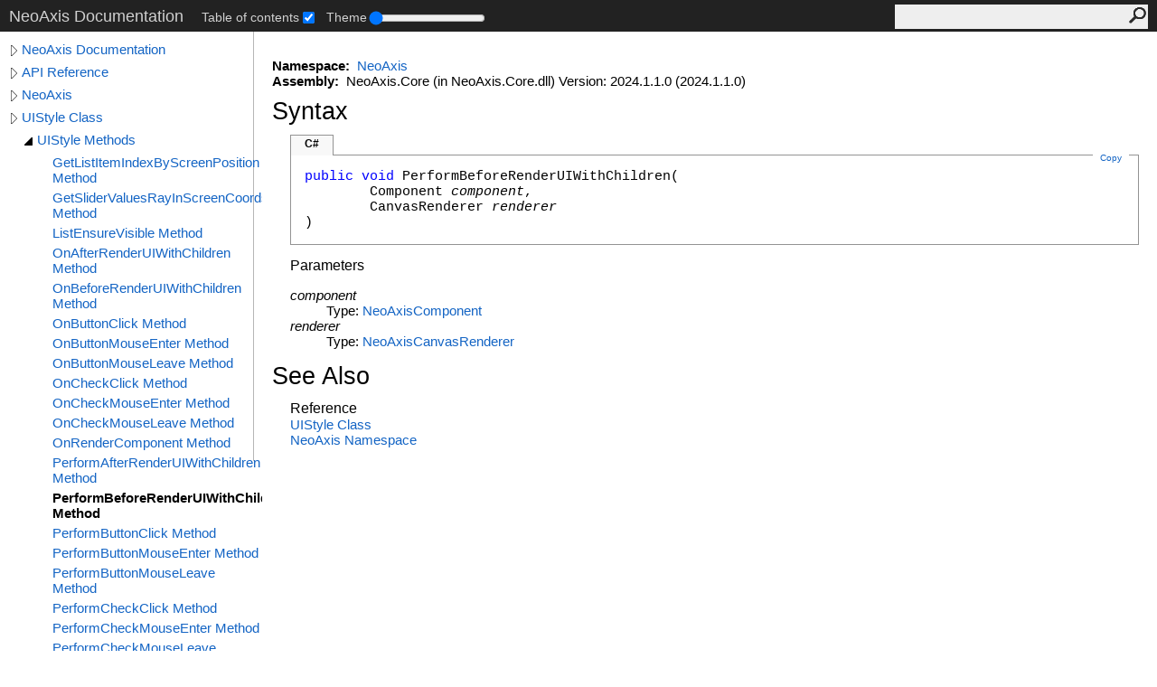

--- FILE ---
content_type: text/html; charset=UTF-8
request_url: https://www.neoaxis.com/docs/html/M_NeoAxis_UIStyle_PerformBeforeRenderUIWithChildren.htm
body_size: 2384
content:
<!DOCTYPE html><html lang="en"><head><meta http-equiv="X-UA-Compatible" content="IE=edge" /><link rel="shortcut icon" href="../icons/favicon.ico" /><link rel="stylesheet" type="text/css" href="../styles/branding.css" /><link rel="stylesheet" type="text/css" href="../styles/branding-en-US.css" /><script type="text/javascript" src="../scripts/branding.js"> </script><meta http-equiv="Content-Type" content="text/html; charset=UTF-8" /><title>UIStyle.PerformBeforeRenderUIWithChildren Method </title><meta name="Language" content="en-us" /><meta name="System.Keywords" content="PerformBeforeRenderUIWithChildren method" /><meta name="System.Keywords" content="UIStyle.PerformBeforeRenderUIWithChildren method" /><meta name="Microsoft.Help.F1" content="NeoAxis.UIStyle.PerformBeforeRenderUIWithChildren" /><meta name="Microsoft.Help.Id" content="M:NeoAxis.UIStyle.PerformBeforeRenderUIWithChildren(NeoAxis.Component,NeoAxis.CanvasRenderer)" /><meta name="Microsoft.Help.ContentType" content="Reference" /><meta name="BrandingAware" content="true" /><meta name="container" content="NeoAxis" /><meta name="file" content="M_NeoAxis_UIStyle_PerformBeforeRenderUIWithChildren" /><meta name="guid" content="M_NeoAxis_UIStyle_PerformBeforeRenderUIWithChildren" /><link rel="stylesheet" type="text/css" href="../styles/branding-Website.css" /><script type="text/javascript" src="../scripts/jquery-3.3.1.min.js"></script><script type="text/javascript" src="../scripts/branding-Website.js"></script><script type="text/javascript" src="../scripts/clipboard.min.js"></script><script type="text/javascript" src="../scripts/custom.js"></script></head><body><input type="hidden" id="userDataCache" class="userDataStyle" /><div class="pageHeader" id="PageHeader">NeoAxis Documentation<div class="control-block"><div class="control-block--inner"></div></div><form id="SearchForm" method="get" action="#" onsubmit="javascript:TransferToSearchPage(); return false;"><input id="SearchTextBox" type="text" maxlength="200" /><button id="SearchButton" type="submit"></button></form></div><div class="pageBody"><div class="leftNav" id="leftNav"><div id="tocNav"><div class="toclevel0" data-toclevel="0"><a class="tocCollapsed" onclick="javascript: Toggle(this);" href="#!" /><a data-tochassubtree="true" href="../html/Manual_Root.htm" title="NeoAxis Documentation" tocid="roottoc">NeoAxis Documentation</a></div><div class="toclevel0" data-toclevel="0"><a class="tocCollapsed" onclick="javascript: Toggle(this);" href="#!" /><a data-tochassubtree="true" href="../html/N_Internal.htm" title="API Reference" tocid="663ba562-7447-4b8d-b0cc-6ca77fac9d25">API Reference</a></div><div class="toclevel0" data-toclevel="0"><a class="tocCollapsed" onclick="javascript: Toggle(this);" href="#!" /><a data-tochassubtree="true" href="../html/N_NeoAxis.htm" title="NeoAxis" tocid="N_NeoAxis">NeoAxis</a></div><div class="toclevel0" data-toclevel="0"><a class="tocCollapsed" onclick="javascript: Toggle(this);" href="#!" /><a data-tochassubtree="true" href="../html/T_NeoAxis_UIStyle.htm" title="UIStyle Class" tocid="T_NeoAxis_UIStyle">UIStyle Class</a></div><div class="toclevel1" data-toclevel="1" data-childrenloaded="true"><a class="tocExpanded" onclick="javascript: Toggle(this);" href="#!" /><a data-tochassubtree="true" href="../html/Methods_T_NeoAxis_UIStyle.htm" title="UIStyle Methods" tocid="Methods_T_NeoAxis_UIStyle">UIStyle Methods</a></div><div class="toclevel2" data-toclevel="2"><a data-tochassubtree="false" href="../html/M_NeoAxis_UIStyle_GetListItemIndexByScreenPosition.htm" title="GetListItemIndexByScreenPosition Method " tocid="M_NeoAxis_UIStyle_GetListItemIndexByScreenPosition">GetListItemIndexByScreenPosition Method </a></div><div class="toclevel2" data-toclevel="2"><a data-tochassubtree="false" href="../html/M_NeoAxis_UIStyle_GetSliderValuesRayInScreenCoords.htm" title="GetSliderValuesRayInScreenCoords Method " tocid="M_NeoAxis_UIStyle_GetSliderValuesRayInScreenCoords">GetSliderValuesRayInScreenCoords Method </a></div><div class="toclevel2" data-toclevel="2"><a data-tochassubtree="false" href="../html/M_NeoAxis_UIStyle_ListEnsureVisible.htm" title="ListEnsureVisible Method " tocid="M_NeoAxis_UIStyle_ListEnsureVisible">ListEnsureVisible Method </a></div><div class="toclevel2" data-toclevel="2"><a data-tochassubtree="false" href="../html/M_NeoAxis_UIStyle_OnAfterRenderUIWithChildren.htm" title="OnAfterRenderUIWithChildren Method " tocid="M_NeoAxis_UIStyle_OnAfterRenderUIWithChildren">OnAfterRenderUIWithChildren Method </a></div><div class="toclevel2" data-toclevel="2"><a data-tochassubtree="false" href="../html/M_NeoAxis_UIStyle_OnBeforeRenderUIWithChildren.htm" title="OnBeforeRenderUIWithChildren Method " tocid="M_NeoAxis_UIStyle_OnBeforeRenderUIWithChildren">OnBeforeRenderUIWithChildren Method </a></div><div class="toclevel2" data-toclevel="2"><a data-tochassubtree="false" href="../html/M_NeoAxis_UIStyle_OnButtonClick.htm" title="OnButtonClick Method " tocid="M_NeoAxis_UIStyle_OnButtonClick">OnButtonClick Method </a></div><div class="toclevel2" data-toclevel="2"><a data-tochassubtree="false" href="../html/M_NeoAxis_UIStyle_OnButtonMouseEnter.htm" title="OnButtonMouseEnter Method " tocid="M_NeoAxis_UIStyle_OnButtonMouseEnter">OnButtonMouseEnter Method </a></div><div class="toclevel2" data-toclevel="2"><a data-tochassubtree="false" href="../html/M_NeoAxis_UIStyle_OnButtonMouseLeave.htm" title="OnButtonMouseLeave Method " tocid="M_NeoAxis_UIStyle_OnButtonMouseLeave">OnButtonMouseLeave Method </a></div><div class="toclevel2" data-toclevel="2"><a data-tochassubtree="false" href="../html/M_NeoAxis_UIStyle_OnCheckClick.htm" title="OnCheckClick Method " tocid="M_NeoAxis_UIStyle_OnCheckClick">OnCheckClick Method </a></div><div class="toclevel2" data-toclevel="2"><a data-tochassubtree="false" href="../html/M_NeoAxis_UIStyle_OnCheckMouseEnter.htm" title="OnCheckMouseEnter Method " tocid="M_NeoAxis_UIStyle_OnCheckMouseEnter">OnCheckMouseEnter Method </a></div><div class="toclevel2" data-toclevel="2"><a data-tochassubtree="false" href="../html/M_NeoAxis_UIStyle_OnCheckMouseLeave.htm" title="OnCheckMouseLeave Method " tocid="M_NeoAxis_UIStyle_OnCheckMouseLeave">OnCheckMouseLeave Method </a></div><div class="toclevel2" data-toclevel="2"><a data-tochassubtree="false" href="../html/M_NeoAxis_UIStyle_OnRenderComponent.htm" title="OnRenderComponent Method " tocid="M_NeoAxis_UIStyle_OnRenderComponent">OnRenderComponent Method </a></div><div class="toclevel2" data-toclevel="2"><a data-tochassubtree="false" href="../html/M_NeoAxis_UIStyle_PerformAfterRenderUIWithChildren.htm" title="PerformAfterRenderUIWithChildren Method " tocid="M_NeoAxis_UIStyle_PerformAfterRenderUIWithChildren">PerformAfterRenderUIWithChildren Method </a></div><div class="toclevel2 current" data-toclevel="2"><a data-tochassubtree="false" href="../html/M_NeoAxis_UIStyle_PerformBeforeRenderUIWithChildren.htm" title="PerformBeforeRenderUIWithChildren Method " tocid="M_NeoAxis_UIStyle_PerformBeforeRenderUIWithChildren">PerformBeforeRenderUIWithChildren Method </a></div><div class="toclevel2" data-toclevel="2"><a data-tochassubtree="false" href="../html/M_NeoAxis_UIStyle_PerformButtonClick.htm" title="PerformButtonClick Method " tocid="M_NeoAxis_UIStyle_PerformButtonClick">PerformButtonClick Method </a></div><div class="toclevel2" data-toclevel="2"><a data-tochassubtree="false" href="../html/M_NeoAxis_UIStyle_PerformButtonMouseEnter.htm" title="PerformButtonMouseEnter Method " tocid="M_NeoAxis_UIStyle_PerformButtonMouseEnter">PerformButtonMouseEnter Method </a></div><div class="toclevel2" data-toclevel="2"><a data-tochassubtree="false" href="../html/M_NeoAxis_UIStyle_PerformButtonMouseLeave.htm" title="PerformButtonMouseLeave Method " tocid="M_NeoAxis_UIStyle_PerformButtonMouseLeave">PerformButtonMouseLeave Method </a></div><div class="toclevel2" data-toclevel="2"><a data-tochassubtree="false" href="../html/M_NeoAxis_UIStyle_PerformCheckClick.htm" title="PerformCheckClick Method " tocid="M_NeoAxis_UIStyle_PerformCheckClick">PerformCheckClick Method </a></div><div class="toclevel2" data-toclevel="2"><a data-tochassubtree="false" href="../html/M_NeoAxis_UIStyle_PerformCheckMouseEnter.htm" title="PerformCheckMouseEnter Method " tocid="M_NeoAxis_UIStyle_PerformCheckMouseEnter">PerformCheckMouseEnter Method </a></div><div class="toclevel2" data-toclevel="2"><a data-tochassubtree="false" href="../html/M_NeoAxis_UIStyle_PerformCheckMouseLeave.htm" title="PerformCheckMouseLeave Method " tocid="M_NeoAxis_UIStyle_PerformCheckMouseLeave">PerformCheckMouseLeave Method </a></div><div class="toclevel2" data-toclevel="2"><a data-tochassubtree="false" href="../html/M_NeoAxis_UIStyle_PerformRenderComponent.htm" title="PerformRenderComponent Method " tocid="M_NeoAxis_UIStyle_PerformRenderComponent">PerformRenderComponent Method </a></div></div><div id="tocResizableEW" onmousedown="OnMouseDown(event);"></div><div id="TocResize" class="tocResize"><img id="ResizeImageIncrease" src="../icons/TocOpen.gif" onclick="OnIncreaseToc()" alt="Click or drag to resize" title="Click or drag to resize" /><img id="ResizeImageReset" src="../icons/TocClose.gif" style="display:none" onclick="OnResetToc()" alt="Click or drag to resize" title="Click or drag to resize" /></div></div><div class="topicContent" id="TopicContent"><table class="titleTable"><tr><td class="titleColumn"><h1>UIStyle<span id="LSTE596909A_0"></span><script type="text/javascript">AddLanguageSpecificTextSet("LSTE596909A_0?cpp=::|nu=.");</script>PerformBeforeRenderUIWithChildren Method </h1></td></tr></table><span class="introStyle"></span> <p> </p>
    <strong>Namespace:</strong> 
   <a href="N_NeoAxis.htm">NeoAxis</a><br />
    <strong>Assembly:</strong>
   NeoAxis.Core (in NeoAxis.Core.dll) Version: 2024.1.1.0 (2024.1.1.0)<div class="collapsibleAreaRegion"><span class="collapsibleRegionTitle" onclick="SectionExpandCollapse('ID1RB')" onkeypress="SectionExpandCollapse_CheckKey('ID1RB', event)" tabindex="0"><img id="ID1RBToggle" class="collapseToggle" src="../icons/SectionExpanded.png" />Syntax</span></div><div id="ID1RBSection" class="collapsibleSection"><div class="codeSnippetContainer"><div class="codeSnippetContainerTabs"><div id="ID0EACA_tab1" class="codeSnippetContainerTabSingle">C#</div></div><div class="codeSnippetContainerCodeContainer"><div class="codeSnippetToolBar"><div class="codeSnippetToolBarText"><a id="ID0EACA_copyCode" href="#" class="copyCodeSnippet" onclick="javascript:CopyToClipboard('ID0EACA');return false;" title="Copy">Copy</a></div></div><div id="ID0EACA_code_Div1" class="codeSnippetContainerCode" style="display: block"><pre xml:space="preserve"><span class="keyword">public</span> <span class="keyword">void</span> <span class="identifier">PerformBeforeRenderUIWithChildren</span>(
	<span class="identifier">Component</span> <span class="parameter">component</span>,
	<span class="identifier">CanvasRenderer</span> <span class="parameter">renderer</span>
)</pre></div></div></div><script type="text/javascript">AddLanguageTabSet("ID0EACA");</script><h4 class="subHeading">Parameters</h4><dl><dt><span class="parameter">component</span></dt><dd>Type: <a href="T_NeoAxis_Component.htm">NeoAxis<span id="LSTE596909A_1"></span><script type="text/javascript">AddLanguageSpecificTextSet("LSTE596909A_1?cs=.|vb=.|cpp=::|nu=.|fs=.");</script>Component</a><br /></dd><dt><span class="parameter">renderer</span></dt><dd>Type: <a href="T_NeoAxis_CanvasRenderer.htm">NeoAxis<span id="LSTE596909A_2"></span><script type="text/javascript">AddLanguageSpecificTextSet("LSTE596909A_2?cs=.|vb=.|cpp=::|nu=.|fs=.");</script>CanvasRenderer</a><br /></dd></dl></div><div class="collapsibleAreaRegion" id="seeAlsoSection"><span class="collapsibleRegionTitle" onclick="SectionExpandCollapse('ID2RB')" onkeypress="SectionExpandCollapse_CheckKey('ID2RB', event)" tabindex="0"><img id="ID2RBToggle" class="collapseToggle" src="../icons/SectionExpanded.png" />See Also</span></div><div id="ID2RBSection" class="collapsibleSection"><h4 class="subHeading">Reference</h4><div class="seeAlsoStyle"><a href="T_NeoAxis_UIStyle.htm">UIStyle Class</a></div><div class="seeAlsoStyle"><a href="N_NeoAxis.htm">NeoAxis Namespace</a></div></div></div></div><div id="pageFooter" class="pageFooter"><p>Copyright 2025 NeoAxis Group. All rights reserved.</p> </div></body></html>